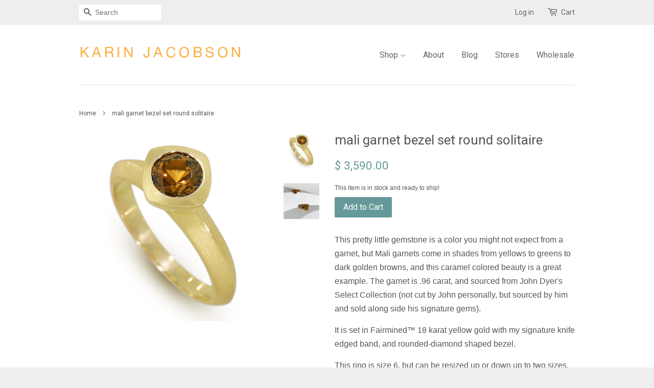

--- FILE ---
content_type: text/html; charset=utf-8
request_url: https://www.karinjacobson.com/products/mali-garnet-solitaire
body_size: 17106
content:
<!doctype html>
<!--[if lt IE 7]><html class="no-js lt-ie9 lt-ie8 lt-ie7" lang="en"> <![endif]-->
<!--[if IE 7]><html class="no-js lt-ie9 lt-ie8" lang="en"> <![endif]-->
<!--[if IE 8]><html class="no-js lt-ie9" lang="en"> <![endif]-->
<!--[if IE 9 ]><html class="ie9 no-js"> <![endif]-->
<!--[if (gt IE 9)|!(IE)]><!--> <html class="no-js"> <!--<![endif]-->
<head>

  <!-- Basic page needs ================================================== -->
  <meta charset="utf-8">
  <meta http-equiv="X-UA-Compatible" content="IE=edge,chrome=1">

  

  <!-- Title and description ================================================== -->
  <title>
  mali garnet bezel set round solitaire &ndash; Karin Jacobson
  </title>

  
  <meta name="description" content="This pretty little gemstone is a color you might not expect from a garnet, but Mali garnets come in shades from yellows to greens to dark golden browns, and this caramel colored beauty is a great example. The garnet is .96 carat, and sourced from John Dyer&#39;s Select Collection (not cut by John personally, but sourced by">
  

  <!-- Social meta ================================================== -->
  

  <meta property="og:type" content="product">
  <meta property="og:title" content="mali garnet bezel set round solitaire">
  <meta property="og:url" content="https://www.karinjacobson.com/products/mali-garnet-solitaire">
  
  <meta property="og:image" content="http://www.karinjacobson.com/cdn/shop/files/maligarnetsetinfairmined18kgold_grande.jpg?v=1746395466">
  <meta property="og:image:secure_url" content="https://www.karinjacobson.com/cdn/shop/files/maligarnetsetinfairmined18kgold_grande.jpg?v=1746395466">
  
  <meta property="og:image" content="http://www.karinjacobson.com/cdn/shop/files/3warmrings2_4893da79-c2d0-4af7-8d4e-73906251a176_grande.jpg?v=1746395466">
  <meta property="og:image:secure_url" content="https://www.karinjacobson.com/cdn/shop/files/3warmrings2_4893da79-c2d0-4af7-8d4e-73906251a176_grande.jpg?v=1746395466">
  
  <meta property="og:price:amount" content="3,590.00">
  <meta property="og:price:currency" content="USD">


  <meta property="og:description" content="This pretty little gemstone is a color you might not expect from a garnet, but Mali garnets come in shades from yellows to greens to dark golden browns, and this caramel colored beauty is a great example. The garnet is .96 carat, and sourced from John Dyer&#39;s Select Collection (not cut by John personally, but sourced by">

<meta property="og:site_name" content="Karin Jacobson">



<meta name="twitter:card" content="summary">




  <meta name="twitter:title" content="mali garnet bezel set round solitaire">
  <meta name="twitter:description" content="This pretty little gemstone is a color you might not expect from a garnet, but Mali garnets come in shades from yellows to greens to dark golden browns, and this caramel colored beauty is a great example. The garnet is .96 carat, and sourced from John Dyer&#39;s Select Collection (not cut by">
  <meta name="twitter:image" content="https://www.karinjacobson.com/cdn/shop/files/maligarnetsetinfairmined18kgold_medium.jpg?v=1746395466">
  <meta name="twitter:image:width" content="240">
  <meta name="twitter:image:height" content="240">



  <!-- Helpers ================================================== -->
  <link rel="canonical" href="https://www.karinjacobson.com/products/mali-garnet-solitaire">
  <meta name="viewport" content="width=device-width,initial-scale=1">
  <meta name="theme-color" content="#669999">

  <!-- CSS ================================================== -->
  <link href="//www.karinjacobson.com/cdn/shop/t/5/assets/timber.scss.css?v=135878426552247054031754768191" rel="stylesheet" type="text/css" media="all" />
  <link href="//www.karinjacobson.com/cdn/shop/t/5/assets/theme.scss.css?v=152524285090938625131754768191" rel="stylesheet" type="text/css" media="all" />

  

  
    
    
    <link href="//fonts.googleapis.com/css?family=Roboto:400" rel="stylesheet" type="text/css" media="all" />
  


  
    
    
    <link href="//fonts.googleapis.com/css?family=Roboto:400" rel="stylesheet" type="text/css" media="all" />
  



  <!-- Header hook for plugins ================================================== -->
  <script>window.performance && window.performance.mark && window.performance.mark('shopify.content_for_header.start');</script><meta name="facebook-domain-verification" content="gz35rwvl5xwch5i54pe3fpy6eentdn">
<meta id="shopify-digital-wallet" name="shopify-digital-wallet" content="/11182648/digital_wallets/dialog">
<meta name="shopify-checkout-api-token" content="c5b8404292ddc12f1dbe31cdde4d226b">
<meta id="in-context-paypal-metadata" data-shop-id="11182648" data-venmo-supported="false" data-environment="production" data-locale="en_US" data-paypal-v4="true" data-currency="USD">
<link rel="alternate" type="application/json+oembed" href="https://www.karinjacobson.com/products/mali-garnet-solitaire.oembed">
<script async="async" src="/checkouts/internal/preloads.js?locale=en-US"></script>
<link rel="preconnect" href="https://shop.app" crossorigin="anonymous">
<script async="async" src="https://shop.app/checkouts/internal/preloads.js?locale=en-US&shop_id=11182648" crossorigin="anonymous"></script>
<script id="apple-pay-shop-capabilities" type="application/json">{"shopId":11182648,"countryCode":"US","currencyCode":"USD","merchantCapabilities":["supports3DS"],"merchantId":"gid:\/\/shopify\/Shop\/11182648","merchantName":"Karin Jacobson","requiredBillingContactFields":["postalAddress","email"],"requiredShippingContactFields":["postalAddress","email"],"shippingType":"shipping","supportedNetworks":["visa","masterCard","amex","discover","elo","jcb"],"total":{"type":"pending","label":"Karin Jacobson","amount":"1.00"},"shopifyPaymentsEnabled":true,"supportsSubscriptions":true}</script>
<script id="shopify-features" type="application/json">{"accessToken":"c5b8404292ddc12f1dbe31cdde4d226b","betas":["rich-media-storefront-analytics"],"domain":"www.karinjacobson.com","predictiveSearch":true,"shopId":11182648,"locale":"en"}</script>
<script>var Shopify = Shopify || {};
Shopify.shop = "karinjacobson.myshopify.com";
Shopify.locale = "en";
Shopify.currency = {"active":"USD","rate":"1.0"};
Shopify.country = "US";
Shopify.theme = {"name":"Production Theme v4","id":122827374697,"schema_name":null,"schema_version":null,"theme_store_id":380,"role":"main"};
Shopify.theme.handle = "null";
Shopify.theme.style = {"id":null,"handle":null};
Shopify.cdnHost = "www.karinjacobson.com/cdn";
Shopify.routes = Shopify.routes || {};
Shopify.routes.root = "/";</script>
<script type="module">!function(o){(o.Shopify=o.Shopify||{}).modules=!0}(window);</script>
<script>!function(o){function n(){var o=[];function n(){o.push(Array.prototype.slice.apply(arguments))}return n.q=o,n}var t=o.Shopify=o.Shopify||{};t.loadFeatures=n(),t.autoloadFeatures=n()}(window);</script>
<script>
  window.ShopifyPay = window.ShopifyPay || {};
  window.ShopifyPay.apiHost = "shop.app\/pay";
  window.ShopifyPay.redirectState = null;
</script>
<script id="shop-js-analytics" type="application/json">{"pageType":"product"}</script>
<script defer="defer" async type="module" src="//www.karinjacobson.com/cdn/shopifycloud/shop-js/modules/v2/client.init-shop-cart-sync_BT-GjEfc.en.esm.js"></script>
<script defer="defer" async type="module" src="//www.karinjacobson.com/cdn/shopifycloud/shop-js/modules/v2/chunk.common_D58fp_Oc.esm.js"></script>
<script defer="defer" async type="module" src="//www.karinjacobson.com/cdn/shopifycloud/shop-js/modules/v2/chunk.modal_xMitdFEc.esm.js"></script>
<script type="module">
  await import("//www.karinjacobson.com/cdn/shopifycloud/shop-js/modules/v2/client.init-shop-cart-sync_BT-GjEfc.en.esm.js");
await import("//www.karinjacobson.com/cdn/shopifycloud/shop-js/modules/v2/chunk.common_D58fp_Oc.esm.js");
await import("//www.karinjacobson.com/cdn/shopifycloud/shop-js/modules/v2/chunk.modal_xMitdFEc.esm.js");

  window.Shopify.SignInWithShop?.initShopCartSync?.({"fedCMEnabled":true,"windoidEnabled":true});

</script>
<script>
  window.Shopify = window.Shopify || {};
  if (!window.Shopify.featureAssets) window.Shopify.featureAssets = {};
  window.Shopify.featureAssets['shop-js'] = {"shop-cart-sync":["modules/v2/client.shop-cart-sync_DZOKe7Ll.en.esm.js","modules/v2/chunk.common_D58fp_Oc.esm.js","modules/v2/chunk.modal_xMitdFEc.esm.js"],"init-fed-cm":["modules/v2/client.init-fed-cm_B6oLuCjv.en.esm.js","modules/v2/chunk.common_D58fp_Oc.esm.js","modules/v2/chunk.modal_xMitdFEc.esm.js"],"shop-cash-offers":["modules/v2/client.shop-cash-offers_D2sdYoxE.en.esm.js","modules/v2/chunk.common_D58fp_Oc.esm.js","modules/v2/chunk.modal_xMitdFEc.esm.js"],"shop-login-button":["modules/v2/client.shop-login-button_QeVjl5Y3.en.esm.js","modules/v2/chunk.common_D58fp_Oc.esm.js","modules/v2/chunk.modal_xMitdFEc.esm.js"],"pay-button":["modules/v2/client.pay-button_DXTOsIq6.en.esm.js","modules/v2/chunk.common_D58fp_Oc.esm.js","modules/v2/chunk.modal_xMitdFEc.esm.js"],"shop-button":["modules/v2/client.shop-button_DQZHx9pm.en.esm.js","modules/v2/chunk.common_D58fp_Oc.esm.js","modules/v2/chunk.modal_xMitdFEc.esm.js"],"avatar":["modules/v2/client.avatar_BTnouDA3.en.esm.js"],"init-windoid":["modules/v2/client.init-windoid_CR1B-cfM.en.esm.js","modules/v2/chunk.common_D58fp_Oc.esm.js","modules/v2/chunk.modal_xMitdFEc.esm.js"],"init-shop-for-new-customer-accounts":["modules/v2/client.init-shop-for-new-customer-accounts_C_vY_xzh.en.esm.js","modules/v2/client.shop-login-button_QeVjl5Y3.en.esm.js","modules/v2/chunk.common_D58fp_Oc.esm.js","modules/v2/chunk.modal_xMitdFEc.esm.js"],"init-shop-email-lookup-coordinator":["modules/v2/client.init-shop-email-lookup-coordinator_BI7n9ZSv.en.esm.js","modules/v2/chunk.common_D58fp_Oc.esm.js","modules/v2/chunk.modal_xMitdFEc.esm.js"],"init-shop-cart-sync":["modules/v2/client.init-shop-cart-sync_BT-GjEfc.en.esm.js","modules/v2/chunk.common_D58fp_Oc.esm.js","modules/v2/chunk.modal_xMitdFEc.esm.js"],"shop-toast-manager":["modules/v2/client.shop-toast-manager_DiYdP3xc.en.esm.js","modules/v2/chunk.common_D58fp_Oc.esm.js","modules/v2/chunk.modal_xMitdFEc.esm.js"],"init-customer-accounts":["modules/v2/client.init-customer-accounts_D9ZNqS-Q.en.esm.js","modules/v2/client.shop-login-button_QeVjl5Y3.en.esm.js","modules/v2/chunk.common_D58fp_Oc.esm.js","modules/v2/chunk.modal_xMitdFEc.esm.js"],"init-customer-accounts-sign-up":["modules/v2/client.init-customer-accounts-sign-up_iGw4briv.en.esm.js","modules/v2/client.shop-login-button_QeVjl5Y3.en.esm.js","modules/v2/chunk.common_D58fp_Oc.esm.js","modules/v2/chunk.modal_xMitdFEc.esm.js"],"shop-follow-button":["modules/v2/client.shop-follow-button_CqMgW2wH.en.esm.js","modules/v2/chunk.common_D58fp_Oc.esm.js","modules/v2/chunk.modal_xMitdFEc.esm.js"],"checkout-modal":["modules/v2/client.checkout-modal_xHeaAweL.en.esm.js","modules/v2/chunk.common_D58fp_Oc.esm.js","modules/v2/chunk.modal_xMitdFEc.esm.js"],"shop-login":["modules/v2/client.shop-login_D91U-Q7h.en.esm.js","modules/v2/chunk.common_D58fp_Oc.esm.js","modules/v2/chunk.modal_xMitdFEc.esm.js"],"lead-capture":["modules/v2/client.lead-capture_BJmE1dJe.en.esm.js","modules/v2/chunk.common_D58fp_Oc.esm.js","modules/v2/chunk.modal_xMitdFEc.esm.js"],"payment-terms":["modules/v2/client.payment-terms_Ci9AEqFq.en.esm.js","modules/v2/chunk.common_D58fp_Oc.esm.js","modules/v2/chunk.modal_xMitdFEc.esm.js"]};
</script>
<script>(function() {
  var isLoaded = false;
  function asyncLoad() {
    if (isLoaded) return;
    isLoaded = true;
    var urls = ["https:\/\/s3.amazonaws.com\/pixelpop\/usercontent\/scripts\/499a9d1b-8e08-4dc3-b014-b40e250580bd\/pixelpop.js?shop=karinjacobson.myshopify.com"];
    for (var i = 0; i < urls.length; i++) {
      var s = document.createElement('script');
      s.type = 'text/javascript';
      s.async = true;
      s.src = urls[i];
      var x = document.getElementsByTagName('script')[0];
      x.parentNode.insertBefore(s, x);
    }
  };
  if(window.attachEvent) {
    window.attachEvent('onload', asyncLoad);
  } else {
    window.addEventListener('load', asyncLoad, false);
  }
})();</script>
<script id="__st">var __st={"a":11182648,"offset":-21600,"reqid":"cf2cb9f7-2f6d-42f0-8dd9-5594911f099f-1769296586","pageurl":"www.karinjacobson.com\/products\/mali-garnet-solitaire","u":"b559f5b14326","p":"product","rtyp":"product","rid":6934215032937};</script>
<script>window.ShopifyPaypalV4VisibilityTracking = true;</script>
<script id="captcha-bootstrap">!function(){'use strict';const t='contact',e='account',n='new_comment',o=[[t,t],['blogs',n],['comments',n],[t,'customer']],c=[[e,'customer_login'],[e,'guest_login'],[e,'recover_customer_password'],[e,'create_customer']],r=t=>t.map((([t,e])=>`form[action*='/${t}']:not([data-nocaptcha='true']) input[name='form_type'][value='${e}']`)).join(','),a=t=>()=>t?[...document.querySelectorAll(t)].map((t=>t.form)):[];function s(){const t=[...o],e=r(t);return a(e)}const i='password',u='form_key',d=['recaptcha-v3-token','g-recaptcha-response','h-captcha-response',i],f=()=>{try{return window.sessionStorage}catch{return}},m='__shopify_v',_=t=>t.elements[u];function p(t,e,n=!1){try{const o=window.sessionStorage,c=JSON.parse(o.getItem(e)),{data:r}=function(t){const{data:e,action:n}=t;return t[m]||n?{data:e,action:n}:{data:t,action:n}}(c);for(const[e,n]of Object.entries(r))t.elements[e]&&(t.elements[e].value=n);n&&o.removeItem(e)}catch(o){console.error('form repopulation failed',{error:o})}}const l='form_type',E='cptcha';function T(t){t.dataset[E]=!0}const w=window,h=w.document,L='Shopify',v='ce_forms',y='captcha';let A=!1;((t,e)=>{const n=(g='f06e6c50-85a8-45c8-87d0-21a2b65856fe',I='https://cdn.shopify.com/shopifycloud/storefront-forms-hcaptcha/ce_storefront_forms_captcha_hcaptcha.v1.5.2.iife.js',D={infoText:'Protected by hCaptcha',privacyText:'Privacy',termsText:'Terms'},(t,e,n)=>{const o=w[L][v],c=o.bindForm;if(c)return c(t,g,e,D).then(n);var r;o.q.push([[t,g,e,D],n]),r=I,A||(h.body.append(Object.assign(h.createElement('script'),{id:'captcha-provider',async:!0,src:r})),A=!0)});var g,I,D;w[L]=w[L]||{},w[L][v]=w[L][v]||{},w[L][v].q=[],w[L][y]=w[L][y]||{},w[L][y].protect=function(t,e){n(t,void 0,e),T(t)},Object.freeze(w[L][y]),function(t,e,n,w,h,L){const[v,y,A,g]=function(t,e,n){const i=e?o:[],u=t?c:[],d=[...i,...u],f=r(d),m=r(i),_=r(d.filter((([t,e])=>n.includes(e))));return[a(f),a(m),a(_),s()]}(w,h,L),I=t=>{const e=t.target;return e instanceof HTMLFormElement?e:e&&e.form},D=t=>v().includes(t);t.addEventListener('submit',(t=>{const e=I(t);if(!e)return;const n=D(e)&&!e.dataset.hcaptchaBound&&!e.dataset.recaptchaBound,o=_(e),c=g().includes(e)&&(!o||!o.value);(n||c)&&t.preventDefault(),c&&!n&&(function(t){try{if(!f())return;!function(t){const e=f();if(!e)return;const n=_(t);if(!n)return;const o=n.value;o&&e.removeItem(o)}(t);const e=Array.from(Array(32),(()=>Math.random().toString(36)[2])).join('');!function(t,e){_(t)||t.append(Object.assign(document.createElement('input'),{type:'hidden',name:u})),t.elements[u].value=e}(t,e),function(t,e){const n=f();if(!n)return;const o=[...t.querySelectorAll(`input[type='${i}']`)].map((({name:t})=>t)),c=[...d,...o],r={};for(const[a,s]of new FormData(t).entries())c.includes(a)||(r[a]=s);n.setItem(e,JSON.stringify({[m]:1,action:t.action,data:r}))}(t,e)}catch(e){console.error('failed to persist form',e)}}(e),e.submit())}));const S=(t,e)=>{t&&!t.dataset[E]&&(n(t,e.some((e=>e===t))),T(t))};for(const o of['focusin','change'])t.addEventListener(o,(t=>{const e=I(t);D(e)&&S(e,y())}));const B=e.get('form_key'),M=e.get(l),P=B&&M;t.addEventListener('DOMContentLoaded',(()=>{const t=y();if(P)for(const e of t)e.elements[l].value===M&&p(e,B);[...new Set([...A(),...v().filter((t=>'true'===t.dataset.shopifyCaptcha))])].forEach((e=>S(e,t)))}))}(h,new URLSearchParams(w.location.search),n,t,e,['guest_login'])})(!0,!0)}();</script>
<script integrity="sha256-4kQ18oKyAcykRKYeNunJcIwy7WH5gtpwJnB7kiuLZ1E=" data-source-attribution="shopify.loadfeatures" defer="defer" src="//www.karinjacobson.com/cdn/shopifycloud/storefront/assets/storefront/load_feature-a0a9edcb.js" crossorigin="anonymous"></script>
<script crossorigin="anonymous" defer="defer" src="//www.karinjacobson.com/cdn/shopifycloud/storefront/assets/shopify_pay/storefront-65b4c6d7.js?v=20250812"></script>
<script data-source-attribution="shopify.dynamic_checkout.dynamic.init">var Shopify=Shopify||{};Shopify.PaymentButton=Shopify.PaymentButton||{isStorefrontPortableWallets:!0,init:function(){window.Shopify.PaymentButton.init=function(){};var t=document.createElement("script");t.src="https://www.karinjacobson.com/cdn/shopifycloud/portable-wallets/latest/portable-wallets.en.js",t.type="module",document.head.appendChild(t)}};
</script>
<script data-source-attribution="shopify.dynamic_checkout.buyer_consent">
  function portableWalletsHideBuyerConsent(e){var t=document.getElementById("shopify-buyer-consent"),n=document.getElementById("shopify-subscription-policy-button");t&&n&&(t.classList.add("hidden"),t.setAttribute("aria-hidden","true"),n.removeEventListener("click",e))}function portableWalletsShowBuyerConsent(e){var t=document.getElementById("shopify-buyer-consent"),n=document.getElementById("shopify-subscription-policy-button");t&&n&&(t.classList.remove("hidden"),t.removeAttribute("aria-hidden"),n.addEventListener("click",e))}window.Shopify?.PaymentButton&&(window.Shopify.PaymentButton.hideBuyerConsent=portableWalletsHideBuyerConsent,window.Shopify.PaymentButton.showBuyerConsent=portableWalletsShowBuyerConsent);
</script>
<script data-source-attribution="shopify.dynamic_checkout.cart.bootstrap">document.addEventListener("DOMContentLoaded",(function(){function t(){return document.querySelector("shopify-accelerated-checkout-cart, shopify-accelerated-checkout")}if(t())Shopify.PaymentButton.init();else{new MutationObserver((function(e,n){t()&&(Shopify.PaymentButton.init(),n.disconnect())})).observe(document.body,{childList:!0,subtree:!0})}}));
</script>
<link id="shopify-accelerated-checkout-styles" rel="stylesheet" media="screen" href="https://www.karinjacobson.com/cdn/shopifycloud/portable-wallets/latest/accelerated-checkout-backwards-compat.css" crossorigin="anonymous">
<style id="shopify-accelerated-checkout-cart">
        #shopify-buyer-consent {
  margin-top: 1em;
  display: inline-block;
  width: 100%;
}

#shopify-buyer-consent.hidden {
  display: none;
}

#shopify-subscription-policy-button {
  background: none;
  border: none;
  padding: 0;
  text-decoration: underline;
  font-size: inherit;
  cursor: pointer;
}

#shopify-subscription-policy-button::before {
  box-shadow: none;
}

      </style>

<script>window.performance && window.performance.mark && window.performance.mark('shopify.content_for_header.end');</script>

  

<!--[if lt IE 9]>
<script src="//cdnjs.cloudflare.com/ajax/libs/html5shiv/3.7.2/html5shiv.min.js" type="text/javascript"></script>
<script src="//www.karinjacobson.com/cdn/shop/t/5/assets/respond.min.js?v=52248677837542619231662230829" type="text/javascript"></script>
<link href="//www.karinjacobson.com/cdn/shop/t/5/assets/respond-proxy.html" id="respond-proxy" rel="respond-proxy" />
<link href="//www.karinjacobson.com/search?q=a0c39144d9834ceb5869ac89a7c64c16" id="respond-redirect" rel="respond-redirect" />
<script src="//www.karinjacobson.com/search?q=a0c39144d9834ceb5869ac89a7c64c16" type="text/javascript"></script>
<![endif]-->



  <script src="//ajax.googleapis.com/ajax/libs/jquery/1.11.0/jquery.min.js" type="text/javascript"></script>
  <script src="//www.karinjacobson.com/cdn/shop/t/5/assets/modernizr.min.js?v=26620055551102246001662230829" type="text/javascript"></script>

  
  

<link href="https://monorail-edge.shopifysvc.com" rel="dns-prefetch">
<script>(function(){if ("sendBeacon" in navigator && "performance" in window) {try {var session_token_from_headers = performance.getEntriesByType('navigation')[0].serverTiming.find(x => x.name == '_s').description;} catch {var session_token_from_headers = undefined;}var session_cookie_matches = document.cookie.match(/_shopify_s=([^;]*)/);var session_token_from_cookie = session_cookie_matches && session_cookie_matches.length === 2 ? session_cookie_matches[1] : "";var session_token = session_token_from_headers || session_token_from_cookie || "";function handle_abandonment_event(e) {var entries = performance.getEntries().filter(function(entry) {return /monorail-edge.shopifysvc.com/.test(entry.name);});if (!window.abandonment_tracked && entries.length === 0) {window.abandonment_tracked = true;var currentMs = Date.now();var navigation_start = performance.timing.navigationStart;var payload = {shop_id: 11182648,url: window.location.href,navigation_start,duration: currentMs - navigation_start,session_token,page_type: "product"};window.navigator.sendBeacon("https://monorail-edge.shopifysvc.com/v1/produce", JSON.stringify({schema_id: "online_store_buyer_site_abandonment/1.1",payload: payload,metadata: {event_created_at_ms: currentMs,event_sent_at_ms: currentMs}}));}}window.addEventListener('pagehide', handle_abandonment_event);}}());</script>
<script id="web-pixels-manager-setup">(function e(e,d,r,n,o){if(void 0===o&&(o={}),!Boolean(null===(a=null===(i=window.Shopify)||void 0===i?void 0:i.analytics)||void 0===a?void 0:a.replayQueue)){var i,a;window.Shopify=window.Shopify||{};var t=window.Shopify;t.analytics=t.analytics||{};var s=t.analytics;s.replayQueue=[],s.publish=function(e,d,r){return s.replayQueue.push([e,d,r]),!0};try{self.performance.mark("wpm:start")}catch(e){}var l=function(){var e={modern:/Edge?\/(1{2}[4-9]|1[2-9]\d|[2-9]\d{2}|\d{4,})\.\d+(\.\d+|)|Firefox\/(1{2}[4-9]|1[2-9]\d|[2-9]\d{2}|\d{4,})\.\d+(\.\d+|)|Chrom(ium|e)\/(9{2}|\d{3,})\.\d+(\.\d+|)|(Maci|X1{2}).+ Version\/(15\.\d+|(1[6-9]|[2-9]\d|\d{3,})\.\d+)([,.]\d+|)( \(\w+\)|)( Mobile\/\w+|) Safari\/|Chrome.+OPR\/(9{2}|\d{3,})\.\d+\.\d+|(CPU[ +]OS|iPhone[ +]OS|CPU[ +]iPhone|CPU IPhone OS|CPU iPad OS)[ +]+(15[._]\d+|(1[6-9]|[2-9]\d|\d{3,})[._]\d+)([._]\d+|)|Android:?[ /-](13[3-9]|1[4-9]\d|[2-9]\d{2}|\d{4,})(\.\d+|)(\.\d+|)|Android.+Firefox\/(13[5-9]|1[4-9]\d|[2-9]\d{2}|\d{4,})\.\d+(\.\d+|)|Android.+Chrom(ium|e)\/(13[3-9]|1[4-9]\d|[2-9]\d{2}|\d{4,})\.\d+(\.\d+|)|SamsungBrowser\/([2-9]\d|\d{3,})\.\d+/,legacy:/Edge?\/(1[6-9]|[2-9]\d|\d{3,})\.\d+(\.\d+|)|Firefox\/(5[4-9]|[6-9]\d|\d{3,})\.\d+(\.\d+|)|Chrom(ium|e)\/(5[1-9]|[6-9]\d|\d{3,})\.\d+(\.\d+|)([\d.]+$|.*Safari\/(?![\d.]+ Edge\/[\d.]+$))|(Maci|X1{2}).+ Version\/(10\.\d+|(1[1-9]|[2-9]\d|\d{3,})\.\d+)([,.]\d+|)( \(\w+\)|)( Mobile\/\w+|) Safari\/|Chrome.+OPR\/(3[89]|[4-9]\d|\d{3,})\.\d+\.\d+|(CPU[ +]OS|iPhone[ +]OS|CPU[ +]iPhone|CPU IPhone OS|CPU iPad OS)[ +]+(10[._]\d+|(1[1-9]|[2-9]\d|\d{3,})[._]\d+)([._]\d+|)|Android:?[ /-](13[3-9]|1[4-9]\d|[2-9]\d{2}|\d{4,})(\.\d+|)(\.\d+|)|Mobile Safari.+OPR\/([89]\d|\d{3,})\.\d+\.\d+|Android.+Firefox\/(13[5-9]|1[4-9]\d|[2-9]\d{2}|\d{4,})\.\d+(\.\d+|)|Android.+Chrom(ium|e)\/(13[3-9]|1[4-9]\d|[2-9]\d{2}|\d{4,})\.\d+(\.\d+|)|Android.+(UC? ?Browser|UCWEB|U3)[ /]?(15\.([5-9]|\d{2,})|(1[6-9]|[2-9]\d|\d{3,})\.\d+)\.\d+|SamsungBrowser\/(5\.\d+|([6-9]|\d{2,})\.\d+)|Android.+MQ{2}Browser\/(14(\.(9|\d{2,})|)|(1[5-9]|[2-9]\d|\d{3,})(\.\d+|))(\.\d+|)|K[Aa][Ii]OS\/(3\.\d+|([4-9]|\d{2,})\.\d+)(\.\d+|)/},d=e.modern,r=e.legacy,n=navigator.userAgent;return n.match(d)?"modern":n.match(r)?"legacy":"unknown"}(),u="modern"===l?"modern":"legacy",c=(null!=n?n:{modern:"",legacy:""})[u],f=function(e){return[e.baseUrl,"/wpm","/b",e.hashVersion,"modern"===e.buildTarget?"m":"l",".js"].join("")}({baseUrl:d,hashVersion:r,buildTarget:u}),m=function(e){var d=e.version,r=e.bundleTarget,n=e.surface,o=e.pageUrl,i=e.monorailEndpoint;return{emit:function(e){var a=e.status,t=e.errorMsg,s=(new Date).getTime(),l=JSON.stringify({metadata:{event_sent_at_ms:s},events:[{schema_id:"web_pixels_manager_load/3.1",payload:{version:d,bundle_target:r,page_url:o,status:a,surface:n,error_msg:t},metadata:{event_created_at_ms:s}}]});if(!i)return console&&console.warn&&console.warn("[Web Pixels Manager] No Monorail endpoint provided, skipping logging."),!1;try{return self.navigator.sendBeacon.bind(self.navigator)(i,l)}catch(e){}var u=new XMLHttpRequest;try{return u.open("POST",i,!0),u.setRequestHeader("Content-Type","text/plain"),u.send(l),!0}catch(e){return console&&console.warn&&console.warn("[Web Pixels Manager] Got an unhandled error while logging to Monorail."),!1}}}}({version:r,bundleTarget:l,surface:e.surface,pageUrl:self.location.href,monorailEndpoint:e.monorailEndpoint});try{o.browserTarget=l,function(e){var d=e.src,r=e.async,n=void 0===r||r,o=e.onload,i=e.onerror,a=e.sri,t=e.scriptDataAttributes,s=void 0===t?{}:t,l=document.createElement("script"),u=document.querySelector("head"),c=document.querySelector("body");if(l.async=n,l.src=d,a&&(l.integrity=a,l.crossOrigin="anonymous"),s)for(var f in s)if(Object.prototype.hasOwnProperty.call(s,f))try{l.dataset[f]=s[f]}catch(e){}if(o&&l.addEventListener("load",o),i&&l.addEventListener("error",i),u)u.appendChild(l);else{if(!c)throw new Error("Did not find a head or body element to append the script");c.appendChild(l)}}({src:f,async:!0,onload:function(){if(!function(){var e,d;return Boolean(null===(d=null===(e=window.Shopify)||void 0===e?void 0:e.analytics)||void 0===d?void 0:d.initialized)}()){var d=window.webPixelsManager.init(e)||void 0;if(d){var r=window.Shopify.analytics;r.replayQueue.forEach((function(e){var r=e[0],n=e[1],o=e[2];d.publishCustomEvent(r,n,o)})),r.replayQueue=[],r.publish=d.publishCustomEvent,r.visitor=d.visitor,r.initialized=!0}}},onerror:function(){return m.emit({status:"failed",errorMsg:"".concat(f," has failed to load")})},sri:function(e){var d=/^sha384-[A-Za-z0-9+/=]+$/;return"string"==typeof e&&d.test(e)}(c)?c:"",scriptDataAttributes:o}),m.emit({status:"loading"})}catch(e){m.emit({status:"failed",errorMsg:(null==e?void 0:e.message)||"Unknown error"})}}})({shopId: 11182648,storefrontBaseUrl: "https://www.karinjacobson.com",extensionsBaseUrl: "https://extensions.shopifycdn.com/cdn/shopifycloud/web-pixels-manager",monorailEndpoint: "https://monorail-edge.shopifysvc.com/unstable/produce_batch",surface: "storefront-renderer",enabledBetaFlags: ["2dca8a86"],webPixelsConfigList: [{"id":"356417641","configuration":"{\"config\":\"{\\\"pixel_id\\\":\\\"G-L302XNRJBK\\\",\\\"gtag_events\\\":[{\\\"type\\\":\\\"purchase\\\",\\\"action_label\\\":\\\"G-L302XNRJBK\\\"},{\\\"type\\\":\\\"page_view\\\",\\\"action_label\\\":\\\"G-L302XNRJBK\\\"},{\\\"type\\\":\\\"view_item\\\",\\\"action_label\\\":\\\"G-L302XNRJBK\\\"},{\\\"type\\\":\\\"search\\\",\\\"action_label\\\":\\\"G-L302XNRJBK\\\"},{\\\"type\\\":\\\"add_to_cart\\\",\\\"action_label\\\":\\\"G-L302XNRJBK\\\"},{\\\"type\\\":\\\"begin_checkout\\\",\\\"action_label\\\":\\\"G-L302XNRJBK\\\"},{\\\"type\\\":\\\"add_payment_info\\\",\\\"action_label\\\":\\\"G-L302XNRJBK\\\"}],\\\"enable_monitoring_mode\\\":false}\"}","eventPayloadVersion":"v1","runtimeContext":"OPEN","scriptVersion":"b2a88bafab3e21179ed38636efcd8a93","type":"APP","apiClientId":1780363,"privacyPurposes":[],"dataSharingAdjustments":{"protectedCustomerApprovalScopes":["read_customer_address","read_customer_email","read_customer_name","read_customer_personal_data","read_customer_phone"]}},{"id":"145555561","configuration":"{\"pixel_id\":\"2574576829378174\",\"pixel_type\":\"facebook_pixel\",\"metaapp_system_user_token\":\"-\"}","eventPayloadVersion":"v1","runtimeContext":"OPEN","scriptVersion":"ca16bc87fe92b6042fbaa3acc2fbdaa6","type":"APP","apiClientId":2329312,"privacyPurposes":["ANALYTICS","MARKETING","SALE_OF_DATA"],"dataSharingAdjustments":{"protectedCustomerApprovalScopes":["read_customer_address","read_customer_email","read_customer_name","read_customer_personal_data","read_customer_phone"]}},{"id":"shopify-app-pixel","configuration":"{}","eventPayloadVersion":"v1","runtimeContext":"STRICT","scriptVersion":"0450","apiClientId":"shopify-pixel","type":"APP","privacyPurposes":["ANALYTICS","MARKETING"]},{"id":"shopify-custom-pixel","eventPayloadVersion":"v1","runtimeContext":"LAX","scriptVersion":"0450","apiClientId":"shopify-pixel","type":"CUSTOM","privacyPurposes":["ANALYTICS","MARKETING"]}],isMerchantRequest: false,initData: {"shop":{"name":"Karin Jacobson","paymentSettings":{"currencyCode":"USD"},"myshopifyDomain":"karinjacobson.myshopify.com","countryCode":"US","storefrontUrl":"https:\/\/www.karinjacobson.com"},"customer":null,"cart":null,"checkout":null,"productVariants":[{"price":{"amount":3590.0,"currencyCode":"USD"},"product":{"title":"mali garnet bezel set round solitaire","vendor":"Karin Jacobson","id":"6934215032937","untranslatedTitle":"mali garnet bezel set round solitaire","url":"\/products\/mali-garnet-solitaire","type":"ring"},"id":"40285166370921","image":{"src":"\/\/www.karinjacobson.com\/cdn\/shop\/files\/maligarnetsetinfairmined18kgold.jpg?v=1746395466"},"sku":"","title":"Default Title","untranslatedTitle":"Default Title"}],"purchasingCompany":null},},"https://www.karinjacobson.com/cdn","fcfee988w5aeb613cpc8e4bc33m6693e112",{"modern":"","legacy":""},{"shopId":"11182648","storefrontBaseUrl":"https:\/\/www.karinjacobson.com","extensionBaseUrl":"https:\/\/extensions.shopifycdn.com\/cdn\/shopifycloud\/web-pixels-manager","surface":"storefront-renderer","enabledBetaFlags":"[\"2dca8a86\"]","isMerchantRequest":"false","hashVersion":"fcfee988w5aeb613cpc8e4bc33m6693e112","publish":"custom","events":"[[\"page_viewed\",{}],[\"product_viewed\",{\"productVariant\":{\"price\":{\"amount\":3590.0,\"currencyCode\":\"USD\"},\"product\":{\"title\":\"mali garnet bezel set round solitaire\",\"vendor\":\"Karin Jacobson\",\"id\":\"6934215032937\",\"untranslatedTitle\":\"mali garnet bezel set round solitaire\",\"url\":\"\/products\/mali-garnet-solitaire\",\"type\":\"ring\"},\"id\":\"40285166370921\",\"image\":{\"src\":\"\/\/www.karinjacobson.com\/cdn\/shop\/files\/maligarnetsetinfairmined18kgold.jpg?v=1746395466\"},\"sku\":\"\",\"title\":\"Default Title\",\"untranslatedTitle\":\"Default Title\"}}]]"});</script><script>
  window.ShopifyAnalytics = window.ShopifyAnalytics || {};
  window.ShopifyAnalytics.meta = window.ShopifyAnalytics.meta || {};
  window.ShopifyAnalytics.meta.currency = 'USD';
  var meta = {"product":{"id":6934215032937,"gid":"gid:\/\/shopify\/Product\/6934215032937","vendor":"Karin Jacobson","type":"ring","handle":"mali-garnet-solitaire","variants":[{"id":40285166370921,"price":359000,"name":"mali garnet bezel set round solitaire","public_title":null,"sku":""}],"remote":false},"page":{"pageType":"product","resourceType":"product","resourceId":6934215032937,"requestId":"cf2cb9f7-2f6d-42f0-8dd9-5594911f099f-1769296586"}};
  for (var attr in meta) {
    window.ShopifyAnalytics.meta[attr] = meta[attr];
  }
</script>
<script class="analytics">
  (function () {
    var customDocumentWrite = function(content) {
      var jquery = null;

      if (window.jQuery) {
        jquery = window.jQuery;
      } else if (window.Checkout && window.Checkout.$) {
        jquery = window.Checkout.$;
      }

      if (jquery) {
        jquery('body').append(content);
      }
    };

    var hasLoggedConversion = function(token) {
      if (token) {
        return document.cookie.indexOf('loggedConversion=' + token) !== -1;
      }
      return false;
    }

    var setCookieIfConversion = function(token) {
      if (token) {
        var twoMonthsFromNow = new Date(Date.now());
        twoMonthsFromNow.setMonth(twoMonthsFromNow.getMonth() + 2);

        document.cookie = 'loggedConversion=' + token + '; expires=' + twoMonthsFromNow;
      }
    }

    var trekkie = window.ShopifyAnalytics.lib = window.trekkie = window.trekkie || [];
    if (trekkie.integrations) {
      return;
    }
    trekkie.methods = [
      'identify',
      'page',
      'ready',
      'track',
      'trackForm',
      'trackLink'
    ];
    trekkie.factory = function(method) {
      return function() {
        var args = Array.prototype.slice.call(arguments);
        args.unshift(method);
        trekkie.push(args);
        return trekkie;
      };
    };
    for (var i = 0; i < trekkie.methods.length; i++) {
      var key = trekkie.methods[i];
      trekkie[key] = trekkie.factory(key);
    }
    trekkie.load = function(config) {
      trekkie.config = config || {};
      trekkie.config.initialDocumentCookie = document.cookie;
      var first = document.getElementsByTagName('script')[0];
      var script = document.createElement('script');
      script.type = 'text/javascript';
      script.onerror = function(e) {
        var scriptFallback = document.createElement('script');
        scriptFallback.type = 'text/javascript';
        scriptFallback.onerror = function(error) {
                var Monorail = {
      produce: function produce(monorailDomain, schemaId, payload) {
        var currentMs = new Date().getTime();
        var event = {
          schema_id: schemaId,
          payload: payload,
          metadata: {
            event_created_at_ms: currentMs,
            event_sent_at_ms: currentMs
          }
        };
        return Monorail.sendRequest("https://" + monorailDomain + "/v1/produce", JSON.stringify(event));
      },
      sendRequest: function sendRequest(endpointUrl, payload) {
        // Try the sendBeacon API
        if (window && window.navigator && typeof window.navigator.sendBeacon === 'function' && typeof window.Blob === 'function' && !Monorail.isIos12()) {
          var blobData = new window.Blob([payload], {
            type: 'text/plain'
          });

          if (window.navigator.sendBeacon(endpointUrl, blobData)) {
            return true;
          } // sendBeacon was not successful

        } // XHR beacon

        var xhr = new XMLHttpRequest();

        try {
          xhr.open('POST', endpointUrl);
          xhr.setRequestHeader('Content-Type', 'text/plain');
          xhr.send(payload);
        } catch (e) {
          console.log(e);
        }

        return false;
      },
      isIos12: function isIos12() {
        return window.navigator.userAgent.lastIndexOf('iPhone; CPU iPhone OS 12_') !== -1 || window.navigator.userAgent.lastIndexOf('iPad; CPU OS 12_') !== -1;
      }
    };
    Monorail.produce('monorail-edge.shopifysvc.com',
      'trekkie_storefront_load_errors/1.1',
      {shop_id: 11182648,
      theme_id: 122827374697,
      app_name: "storefront",
      context_url: window.location.href,
      source_url: "//www.karinjacobson.com/cdn/s/trekkie.storefront.8d95595f799fbf7e1d32231b9a28fd43b70c67d3.min.js"});

        };
        scriptFallback.async = true;
        scriptFallback.src = '//www.karinjacobson.com/cdn/s/trekkie.storefront.8d95595f799fbf7e1d32231b9a28fd43b70c67d3.min.js';
        first.parentNode.insertBefore(scriptFallback, first);
      };
      script.async = true;
      script.src = '//www.karinjacobson.com/cdn/s/trekkie.storefront.8d95595f799fbf7e1d32231b9a28fd43b70c67d3.min.js';
      first.parentNode.insertBefore(script, first);
    };
    trekkie.load(
      {"Trekkie":{"appName":"storefront","development":false,"defaultAttributes":{"shopId":11182648,"isMerchantRequest":null,"themeId":122827374697,"themeCityHash":"13746930165286746690","contentLanguage":"en","currency":"USD","eventMetadataId":"c1b4a667-bcaa-4665-bc14-4002797ed385"},"isServerSideCookieWritingEnabled":true,"monorailRegion":"shop_domain","enabledBetaFlags":["65f19447"]},"Session Attribution":{},"S2S":{"facebookCapiEnabled":true,"source":"trekkie-storefront-renderer","apiClientId":580111}}
    );

    var loaded = false;
    trekkie.ready(function() {
      if (loaded) return;
      loaded = true;

      window.ShopifyAnalytics.lib = window.trekkie;

      var originalDocumentWrite = document.write;
      document.write = customDocumentWrite;
      try { window.ShopifyAnalytics.merchantGoogleAnalytics.call(this); } catch(error) {};
      document.write = originalDocumentWrite;

      window.ShopifyAnalytics.lib.page(null,{"pageType":"product","resourceType":"product","resourceId":6934215032937,"requestId":"cf2cb9f7-2f6d-42f0-8dd9-5594911f099f-1769296586","shopifyEmitted":true});

      var match = window.location.pathname.match(/checkouts\/(.+)\/(thank_you|post_purchase)/)
      var token = match? match[1]: undefined;
      if (!hasLoggedConversion(token)) {
        setCookieIfConversion(token);
        window.ShopifyAnalytics.lib.track("Viewed Product",{"currency":"USD","variantId":40285166370921,"productId":6934215032937,"productGid":"gid:\/\/shopify\/Product\/6934215032937","name":"mali garnet bezel set round solitaire","price":"3590.00","sku":"","brand":"Karin Jacobson","variant":null,"category":"ring","nonInteraction":true,"remote":false},undefined,undefined,{"shopifyEmitted":true});
      window.ShopifyAnalytics.lib.track("monorail:\/\/trekkie_storefront_viewed_product\/1.1",{"currency":"USD","variantId":40285166370921,"productId":6934215032937,"productGid":"gid:\/\/shopify\/Product\/6934215032937","name":"mali garnet bezel set round solitaire","price":"3590.00","sku":"","brand":"Karin Jacobson","variant":null,"category":"ring","nonInteraction":true,"remote":false,"referer":"https:\/\/www.karinjacobson.com\/products\/mali-garnet-solitaire"});
      }
    });


        var eventsListenerScript = document.createElement('script');
        eventsListenerScript.async = true;
        eventsListenerScript.src = "//www.karinjacobson.com/cdn/shopifycloud/storefront/assets/shop_events_listener-3da45d37.js";
        document.getElementsByTagName('head')[0].appendChild(eventsListenerScript);

})();</script>
  <script>
  if (!window.ga || (window.ga && typeof window.ga !== 'function')) {
    window.ga = function ga() {
      (window.ga.q = window.ga.q || []).push(arguments);
      if (window.Shopify && window.Shopify.analytics && typeof window.Shopify.analytics.publish === 'function') {
        window.Shopify.analytics.publish("ga_stub_called", {}, {sendTo: "google_osp_migration"});
      }
      console.error("Shopify's Google Analytics stub called with:", Array.from(arguments), "\nSee https://help.shopify.com/manual/promoting-marketing/pixels/pixel-migration#google for more information.");
    };
    if (window.Shopify && window.Shopify.analytics && typeof window.Shopify.analytics.publish === 'function') {
      window.Shopify.analytics.publish("ga_stub_initialized", {}, {sendTo: "google_osp_migration"});
    }
  }
</script>
<script
  defer
  src="https://www.karinjacobson.com/cdn/shopifycloud/perf-kit/shopify-perf-kit-3.0.4.min.js"
  data-application="storefront-renderer"
  data-shop-id="11182648"
  data-render-region="gcp-us-central1"
  data-page-type="product"
  data-theme-instance-id="122827374697"
  data-theme-name=""
  data-theme-version=""
  data-monorail-region="shop_domain"
  data-resource-timing-sampling-rate="10"
  data-shs="true"
  data-shs-beacon="true"
  data-shs-export-with-fetch="true"
  data-shs-logs-sample-rate="1"
  data-shs-beacon-endpoint="https://www.karinjacobson.com/api/collect"
></script>
</head>

<body id="mali-garnet-bezel-set-round-solitaire" class="template-product" >

  <div class="header-bar">
  <div class="wrapper medium-down--hide">
    <div class="post-large--display-table">

      <div class="header-bar__left post-large--display-table-cell">

        

        

        
          
            <div class="header-bar__module header-bar__search">
              


  <form action="/search" method="get" class="header-bar__search-form clearfix" role="search">
    
    <button type="submit" class="btn icon-fallback-text header-bar__search-submit">
      <span class="icon icon-search" aria-hidden="true"></span>
      <span class="fallback-text">Search</span>
    </button>
    <input type="search" name="q" value="" aria-label="Search" class="header-bar__search-input" placeholder="Search">
  </form>


            </div>
          
        

      </div>

      <div class="header-bar__right post-large--display-table-cell">

        
          <ul class="header-bar__module header-bar__module--list">
            
              <li>
                <a href="/account/login" id="customer_login_link">Log in</a>
              </li>
            
          </ul>
        

        <div class="header-bar__module">
          <span class="header-bar__sep" aria-hidden="true"></span>
          <a href="/cart" class="cart-page-link">
            <span class="icon icon-cart header-bar__cart-icon" aria-hidden="true"></span>
          </a>
        </div>

        <div class="header-bar__module">
          <a href="/cart" class="cart-page-link">
            Cart
            <span class="cart-count header-bar__cart-count hidden-count">0</span>
          </a>
        </div>

        
          
        

      </div>
    </div>
  </div>
  <div class="wrapper post-large--hide">
    <button type="button" class="mobile-nav-trigger" id="MobileNavTrigger">
      <span class="icon icon-hamburger" aria-hidden="true"></span>
      Menu
    </button>
    <a href="/cart" class="cart-page-link mobile-cart-page-link">
      <span class="icon icon-cart header-bar__cart-icon" aria-hidden="true"></span>
      Cart <span class="cart-count hidden-count">0</span>
    </a>
  </div>
  <ul id="MobileNav" class="mobile-nav post-large--hide">
  
  
  
  <li class="mobile-nav__link" aria-haspopup="true">
    
      <a href="/collections/all" class="mobile-nav__sublist-trigger">
        Shop
        <span class="icon-fallback-text mobile-nav__sublist-expand">
  <span class="icon icon-plus" aria-hidden="true"></span>
  <span class="fallback-text">+</span>
</span>
<span class="icon-fallback-text mobile-nav__sublist-contract">
  <span class="icon icon-minus" aria-hidden="true"></span>
  <span class="fallback-text">-</span>
</span>
      </a>
      <ul class="mobile-nav__sublist">  
        
          
          <li class="mobile-nav__sublist-link">
            
            
            <div class="mobile-nav__sublist-heading">
              Collections
            </div>
            <ul class="mobile-nav__subsublist">
              
              <li class="mobile-nav__sublist-link">
                <a href="/collections/gemstone-mini-collections">
                  autumn capsule collection
                </a> 
              </li>
              
              <li class="mobile-nav__sublist-link">
                <a href="/collections/black-white-origami">
                  sterling silver origami
                </a> 
              </li>
              
              <li class="mobile-nav__sublist-link">
                <a href="/collections/oxidized-sterling-silver-and-18-karat-gold-origami">
                  oxidized sterling and 18k gold origami
                </a> 
              </li>
              
              <li class="mobile-nav__sublist-link">
                <a href="/collections/gemstone-origami">
                  gemstone origami
                </a> 
              </li>
              
              <li class="mobile-nav__sublist-link">
                <a href="/collections/hook-bracelets">
                  hook & cuff bracelets
                </a> 
              </li>
              
              <li class="mobile-nav__sublist-link">
                <a href="/collections/fairmined-gold-hex-collection">
                  fairmined gold hexagon collection
                </a> 
              </li>
              
              <li class="mobile-nav__sublist-link">
                <a href="/collections/fairmined-gold-solitaires">
                  fairmined gold solitaires
                </a> 
              </li>
              
              <li class="mobile-nav__sublist-link">
                <a href="/collections/montana-agate-cabochons-in-fairmined-18k-gold">
                  montana agates in fairmined gold
                </a> 
              </li>
              
              <li class="mobile-nav__sublist-link">
                <a href="/collections/confetti-collection">
                  confetti
                </a> 
              </li>
              
            </ul>
            
          </li>
        
          
          <li class="mobile-nav__sublist-link">
            
            
            <div class="mobile-nav__sublist-heading">
              Types
            </div>
            <ul class="mobile-nav__subsublist">
              
              <li class="mobile-nav__sublist-link">
                <a href="/collections/necklaces">
                  necklaces
                </a> 
              </li>
              
              <li class="mobile-nav__sublist-link">
                <a href="/collections/earrings">
                  earrings
                </a> 
              </li>
              
              <li class="mobile-nav__sublist-link">
                <a href="/collections/rings">
                  rings
                </a> 
              </li>
              
              <li class="mobile-nav__sublist-link">
                <a href="/collections/bracelets">
                  bracelets
                </a> 
              </li>
              
              <li class="mobile-nav__sublist-link">
                <a href="/products/gift-card">
                  gift card
                </a> 
              </li>
              
            </ul>
            
          </li>
        
      </ul>
    
  </li>
  
  
  <li class="mobile-nav__link" aria-haspopup="true">
    
      <a href="/pages/about" class="mobile-nav">
        About
      </a>
    
  </li>
  
  
  <li class="mobile-nav__link" aria-haspopup="true">
    
      <a href="/blogs/news" class="mobile-nav">
        Blog
      </a>
    
  </li>
  
  
  <li class="mobile-nav__link" aria-haspopup="true">
    
      <a href="/pages/stockists" class="mobile-nav">
        Stores
      </a>
    
  </li>
  
  
  <li class="mobile-nav__link" aria-haspopup="true">
    
      <a href="/pages/wholesale" class="mobile-nav">
        Wholesale
      </a>
    
  </li>
  

  
    
      <li class="mobile-nav__link">
        <a href="/account/login" id="customer_login_link">Log in</a>
      </li>
      
        <li class="mobile-nav__link">
          <a href="/account/register" id="customer_register_link">Create account</a>
        </li>
      
    
  
  
  <li class="mobile-nav__link">
    
      <div class="header-bar__module header-bar__search">
        


  <form action="/search" method="get" class="header-bar__search-form clearfix" role="search">
    
    <button type="submit" class="btn icon-fallback-text header-bar__search-submit">
      <span class="icon icon-search" aria-hidden="true"></span>
      <span class="fallback-text">Search</span>
    </button>
    <input type="search" name="q" value="" aria-label="Search" class="header-bar__search-input" placeholder="Search">
  </form>


      </div>
    
  </li>
  
</ul>

</div>


  <header class="site-header" role="banner">
    <div class="wrapper">

      

      <div class="grid--full post-large--display-table">
        <div class="grid__item post-large--one-third post-large--display-table-cell">
          
            <div class="h1 site-header__logo post-large--left" itemscope itemtype="http://schema.org/Organization">
          
            
              <a href="/" itemprop="url">
                <img src="//www.karinjacobson.com/cdn/shop/t/5/assets/logo.png?v=50974773999001833521662230829" alt="Karin Jacobson" itemprop="logo">
              </a>
            
          
            </div>
          
          
        </div>
        <div class="grid__item post-large--two-thirds post-large--display-table-cell medium-down--hide">
          
<ul class="site-nav post-large--text-right" id="AccessibleNav">
  
    
    
    
      <li class="site-nav--has-dropdown" aria-haspopup="true">
        <a href="/collections/all" class="site-nav__link">
          Shop
          <span class="icon-fallback-text">
            <span class="icon icon-arrow-down" aria-hidden="true"></span>
          </span>
        </a>
        <ul class="site-nav__dropdown">
          
            
            <li>
              
              
              <div class="site-nav__heading">
                Collections
              </div>
              <ul class="site-nav__dropright">
                
                  <li>
                    <a href="/collections/gemstone-mini-collections" class="site-nav__link">
                      autumn capsule collection
                    </a>                    
                  </li>
                
                  <li>
                    <a href="/collections/black-white-origami" class="site-nav__link">
                      sterling silver origami
                    </a>                    
                  </li>
                
                  <li>
                    <a href="/collections/oxidized-sterling-silver-and-18-karat-gold-origami" class="site-nav__link">
                      oxidized sterling and 18k gold origami
                    </a>                    
                  </li>
                
                  <li>
                    <a href="/collections/gemstone-origami" class="site-nav__link">
                      gemstone origami
                    </a>                    
                  </li>
                
                  <li>
                    <a href="/collections/hook-bracelets" class="site-nav__link">
                      hook &amp; cuff bracelets
                    </a>                    
                  </li>
                
                  <li>
                    <a href="/collections/fairmined-gold-hex-collection" class="site-nav__link">
                      fairmined gold hexagon collection
                    </a>                    
                  </li>
                
                  <li>
                    <a href="/collections/fairmined-gold-solitaires" class="site-nav__link">
                      fairmined gold solitaires
                    </a>                    
                  </li>
                
                  <li>
                    <a href="/collections/montana-agate-cabochons-in-fairmined-18k-gold" class="site-nav__link">
                      montana agates in fairmined gold
                    </a>                    
                  </li>
                
                  <li>
                    <a href="/collections/confetti-collection" class="site-nav__link">
                      confetti
                    </a>                    
                  </li>
                
              </ul>
              
            </li>
          
            
            <li>
              
              
              <div class="site-nav__heading">
                Types
              </div>
              <ul class="site-nav__dropright">
                
                  <li>
                    <a href="/collections/necklaces" class="site-nav__link">
                      necklaces
                    </a>                    
                  </li>
                
                  <li>
                    <a href="/collections/earrings" class="site-nav__link">
                      earrings
                    </a>                    
                  </li>
                
                  <li>
                    <a href="/collections/rings" class="site-nav__link">
                      rings
                    </a>                    
                  </li>
                
                  <li>
                    <a href="/collections/bracelets" class="site-nav__link">
                      bracelets
                    </a>                    
                  </li>
                
                  <li>
                    <a href="/products/gift-card" class="site-nav__link">
                      gift card
                    </a>                    
                  </li>
                
              </ul>
              
            </li>
          
        </ul>
      </li>
    
  
    
    
    
      <li >
        <a href="/pages/about" class="site-nav__link">About</a>
      </li>
    
  
    
    
    
      <li >
        <a href="/blogs/news" class="site-nav__link">Blog</a>
      </li>
    
  
    
    
    
      <li >
        <a href="/pages/stockists" class="site-nav__link">Stores</a>
      </li>
    
  
    
    
    
      <li >
        <a href="/pages/wholesale" class="site-nav__link">Wholesale</a>
      </li>
    
  
</ul>

        </div>
      </div>

      

    </div>
  </header>

  <main class="wrapper main-content" role="main">
    <div class="grid">
        <div class="grid__item">
          <div itemscope itemtype="http://schema.org/Product">

  <meta itemprop="url" content="https://www.karinjacobson.com/products/mali-garnet-solitaire">
  <meta itemprop="image" content="//www.karinjacobson.com/cdn/shop/files/maligarnetsetinfairmined18kgold_grande.jpg?v=1746395466">

  <div class="section-header section-header--breadcrumb">
    

<nav class="breadcrumb" role="navigation" aria-label="breadcrumbs">
  <a href="/" title="Back to the frontpage">Home</a>

  

    
    <span aria-hidden="true" class="breadcrumb__sep">&rsaquo;</span>
    <span>mali garnet bezel set round solitaire</span>

  
</nav>


  </div>

  <div class="product-single">
    <div class="grid product-single__hero">
      <div class="grid__item post-large--one-half">

        

          <div class="grid">

            <div class="grid__item four-fifths product-single__photos" id="ProductPhoto">
              
              <img src="//www.karinjacobson.com/cdn/shop/files/maligarnetsetinfairmined18kgold_1024x1024.jpg?v=1746395466" alt="mali garnet bezel set round solitaire" id="ProductPhotoImg" data-zoom="//www.karinjacobson.com/cdn/shop/files/maligarnetsetinfairmined18kgold_1024x1024.jpg?v=1746395466" data-image-id="33276738601065">
            </div>

            <div class="grid__item one-fifth">

              <ul class="grid product-single__thumbnails" id="ProductThumbs">
                
                  <li class="grid__item">
                    <a data-image-id="33276738601065" href="//www.karinjacobson.com/cdn/shop/files/maligarnetsetinfairmined18kgold_1024x1024.jpg?v=1746395466" class="product-single__thumbnail">
                      <img src="//www.karinjacobson.com/cdn/shop/files/maligarnetsetinfairmined18kgold_grande.jpg?v=1746395466" alt="mali garnet bezel set round solitaire">
                    </a>
                  </li>
                
                  <li class="grid__item">
                    <a data-image-id="30745317277801" href="//www.karinjacobson.com/cdn/shop/files/3warmrings2_4893da79-c2d0-4af7-8d4e-73906251a176_1024x1024.jpg?v=1746395466" class="product-single__thumbnail">
                      <img src="//www.karinjacobson.com/cdn/shop/files/3warmrings2_4893da79-c2d0-4af7-8d4e-73906251a176_grande.jpg?v=1746395466" alt="karin jacobson jewelry design solitaires in fairmined 18k yellow gold. Lower right shows caramel colored mali garnet ring on top of yellow mali garnet round sunburst cut bezel set ring with and upper left is pink tourmaline emerald cut ring.">
                    </a>
                  </li>
                
              </ul>

            </div>

          </div>

        

        

      </div>
      <div class="grid__item post-large--one-half">
        
        <h1 itemprop="name">mali garnet bezel set round solitaire</h1>

        <div itemprop="offers" itemscope itemtype="http://schema.org/Offer">
          

          <meta itemprop="priceCurrency" content="USD">
          <link itemprop="availability" href="http://schema.org/InStock">

          <div class="product-single__prices">
            <span id="ProductPrice" class="product-single__price" itemprop="price">
              $ 3,590.00
            </span>

            
          </div>

          <form action="/cart/add" method="post" enctype="multipart/form-data" id="AddToCartForm">
            <select name="id" id="productSelect" class="product-single__variants">
              
                

                  <option  selected="selected"  data-sku="" value="40285166370921">Default Title - $ 3,590.00 USD</option>

                
              
            </select>

            <div id="InventoryMessage" style="font-size: 12px; margin-bottom: 8px;">
            </div>
            
            <div class="product-single__quantity is-hidden">
              <label for="Quantity">Quantity</label>
              <input type="number" id="Quantity" name="quantity" value="1" min="1" class="quantity-selector">
            </div>

            <button type="submit" name="add" id="AddToCart" class="btn">
              <span id="AddToCartText">Add to Cart</span>
            </button>
          </form>

          <div class="product-description rte" itemprop="description">
            <p>This pretty little gemstone is a color you might not expect from a garnet, but Mali garnets come in shades from yellows to greens to dark golden browns, and this caramel colored beauty is a great example. <meta charset="utf-8">The garnet is .96 carat, and sourced from John Dyer's Select Collection (not cut by John personally, but sourced by him and sold along side his signature gems).</p>
<p>It is set in Fairmined™ 18 karat yellow gold with my signature knife edged band, and rounded-diamond shaped bezel. </p>
<p>This ring is size 6, <meta charset="utf-8"><span data-mce-fragment="1">but can be resized up or down up to two sizes.</span></p>
<p><span data-mce-fragment="1">(Shown in the second photo in the lower right on top of the <a href="https://www.karinjacobson.com/products/yellow-mali-garnet-bezel-set-round-solitaire" title="Photo of karin jacobson jewelry design yellow Sunburst™ cut mali garnet bezel set solitaire ring in fairmined 18k yellow gold.">yellow Sunburst™ cut Mali garnet solitaire</a> and with the <a href="https://www.karinjacobson.com/collections/rings/products/pink-tourmaline-solitaire" title="link to Karin jacobson jewelry design Malawi pink tourmaline emerald cut solitaire ring in Fairmined™ 18k yellow gold." target="_blank">Malawi pink tourmaline emerald cut solitaire</a> in the upper left.)</span></p>
          </div>

          
            <hr class="hr--clear hr--small">
            <h4>Share this Product</h4>
            



<div class="social-sharing is-clean" data-permalink="https://www.karinjacobson.com/products/mali-garnet-solitaire">

  
    <a target="_blank" href="//www.facebook.com/sharer.php?u=https://www.karinjacobson.com/products/mali-garnet-solitaire" class="share-facebook">
      <span class="icon icon-facebook"></span>
      <span class="share-title">Share</span>
      
        <span class="share-count">0</span>
      
    </a>
  

  
    <a target="_blank" href="//twitter.com/share?text=mali%20garnet%20bezel%20set%20round%20solitaire&amp;url=https://www.karinjacobson.com/products/mali-garnet-solitaire" class="share-twitter">
      <span class="icon icon-twitter"></span>
      <span class="share-title">Tweet</span>
    </a>
  

  

    
      <a target="_blank" href="//pinterest.com/pin/create/button/?url=https://www.karinjacobson.com/products/mali-garnet-solitaire&amp;media=http://www.karinjacobson.com/cdn/shop/files/maligarnetsetinfairmined18kgold_1024x1024.jpg?v=1746395466&amp;description=mali%20garnet%20bezel%20set%20round%20solitaire" class="share-pinterest">
        <span class="icon icon-pinterest"></span>
        <span class="share-title">Pin it</span>
        
          <span class="share-count">0</span>
        
      </a>
    

    
      <a target="_blank" href="//fancy.com/fancyit?ItemURL=https://www.karinjacobson.com/products/mali-garnet-solitaire&amp;Title=mali%20garnet%20bezel%20set%20round%20solitaire&amp;Category=Other&amp;ImageURL=//www.karinjacobson.com/cdn/shop/files/maligarnetsetinfairmined18kgold_1024x1024.jpg?v=1746395466" class="share-fancy">
        <span class="icon icon-fancy"></span>
        <span class="share-title">Fancy</span>
      </a>
    

  

  
    <a target="_blank" href="//plus.google.com/share?url=https://www.karinjacobson.com/products/mali-garnet-solitaire" class="share-google">
      <!-- Cannot get Google+ share count with JS yet -->
      <span class="icon icon-google_plus"></span>
      
        <span class="share-count">+1</span>
      
    </a>
  

</div>

          
        </div>

      </div>
    </div>
  </div>

  
    





  <hr class="hr--clear hr--small">
  <div class="section-header section-header--medium">
    <h4 class="section-header__title">More from this collection</h4>
  </div>
  <div class="grid-uniform grid-link__container">
    
    
    
      
        
          
          













  
    
    

<div class="grid__item post-large--one-quarter medium--one-quarter small--one-half">
  <a href="/collections/fairmined-gold-solitaires/products/california-pink-tourmaline-ring" class="grid-link">
    <span class="grid-link__image grid-link__image--product">
      
      
      
        <span class="badge badge--ready-to-ship">
          <span class="badge__text">Ready to Ship</span>
        </span>
      
      <span class="grid-link__image-centered">
        <img src="//www.karinjacobson.com/cdn/shop/files/california-pink-tourmaline-solitaire-ring-side-view-karin-jacobson_large.jpg?v=1746211770" alt="handmade in minnesota fairmined gold ring with pink tourmaline stone">
      </span>
    </span>
    <p class="grid-link__title">california pink tourmaline solitaire</p>
    
    <p class="grid-link__meta">
      
      
      $ 5,410.00
    </p>
  </a>
</div>

        
      
    
      
        
          
          













  
    
    

<div class="grid__item post-large--one-quarter medium--one-quarter small--one-half">
  <a href="/collections/fairmined-gold-solitaires/products/pink-malaya-garnet-ring" class="grid-link">
    <span class="grid-link__image grid-link__image--product">
      
      
      
        <span class="badge badge--ready-to-ship">
          <span class="badge__text">Ready to Ship</span>
        </span>
      
      <span class="grid-link__image-centered">
        <img src="//www.karinjacobson.com/cdn/shop/files/malaya-garnet-solitaire-ring-karin-jacobson_large.jpg?v=1746214377" alt="handcrafted 18k gold ring with malaya garnet solitaire gemstone">
      </span>
    </span>
    <p class="grid-link__title">pink malaya garnet solitaire</p>
    
    <p class="grid-link__meta">
      
      
      $ 4,773.00
    </p>
  </a>
</div>

        
      
    
      
        
          
          













  
    
    

<div class="grid__item post-large--one-quarter medium--one-quarter small--one-half">
  <a href="/collections/fairmined-gold-solitaires/products/pink-tourmaline-octagon-ring" class="grid-link">
    <span class="grid-link__image grid-link__image--product">
      
      
      
        <span class="badge badge--ready-to-ship">
          <span class="badge__text">Ready to Ship</span>
        </span>
      
      <span class="grid-link__image-centered">
        <img src="//www.karinjacobson.com/cdn/shop/files/pink-tourmaline-octagon-solitaire-side-view-karin-jacobson_large.jpg?v=1746216944" alt="light pink tazanian pink tourmaline solitaire ring in fairmined yellow gold">
      </span>
    </span>
    <p class="grid-link__title">pink tourmaline octagon solitaire</p>
    
    <p class="grid-link__meta">
      
      
      $ 4,668.00
    </p>
  </a>
</div>

        
      
    
      
        
          
          













  
    
    

<div class="grid__item post-large--one-quarter medium--one-quarter small--one-half">
  <a href="/collections/fairmined-gold-solitaires/products/pink-tourmaline-solitaire" class="grid-link">
    <span class="grid-link__image grid-link__image--product">
      
      
      
        <span class="badge badge--ready-to-ship">
          <span class="badge__text">Ready to Ship</span>
        </span>
      
      <span class="grid-link__image-centered">
        <img src="//www.karinjacobson.com/cdn/shop/products/pinktourmalineringinfairmined18kgoldonwhite_large.jpg?v=1669154958" alt="photo of Karin jacobson jewelry design Malawi pink tourmaline emerald cut prong set solitaire ring in Fairmined™ 18k yellow gold.">
      </span>
    </span>
    <p class="grid-link__title">pink tourmaline emerald cut prong set solitaire</p>
    
    <p class="grid-link__meta">
      
      
      $ 4,102.00
    </p>
  </a>
</div>

        
      
    
      
        
      
    
  </div>


  

</div>

<script src="//www.karinjacobson.com/cdn/shopifycloud/storefront/assets/themes_support/option_selection-b017cd28.js" type="text/javascript"></script>
<script>
  function isAnyVariantReadyToShip(product) {
    if (!product || !product.variants) {
      return false;
    }
        
    for (var i = 0; i < product.variants.length; i++) {
      if (product.variants[i].inventory_management && product.variants[i].inventory_quantity > 0) {
        return true;
      }
    }
    
    return false;
  }
  
  function areAllVariantsReadyToShip(product) {
    if (!product || !product.variants) {
      return false;
    }
        
    for (var i = 0; i < product.variants.length; i++) {
      if (!product.variants[i].inventory_management || product.variants[i].inventory_quantity <= 0) {
        return false;
      }
    }
    
    return true;
  }
    
  function hasSameOptionsExcept(variant1, variant2, optionIndex) {
    for (var i = 0; i < variant1.options.length; i++) {
      if (i !== optionIndex) {        
        if (variant1.options[i] !== variant2.options[i]) {
          return false; 
        }
      }
    }
    return true;
  }
  
  function doesOptionAffectReadyToShip(product, optionIndex) {
    var variants = product.variants;
    for (var i = 0; i < variants.length; i++) {
      var variant1 = variants[i],
          readyToShip1 = variant1.inventory_management && variant1.inventory_quantity > 0;
      // Does every other variant with same options have same readyToShip status,
      // if we ignore the option at index 'optionIndex'?
      for (var j = i + 1; j < variants.length; j++) {
      	var variant2 = variants[j],
            readyToShip2 = variant2.inventory_management && variant2.inventory_quantity > 0;
        if (hasSameOptionsExcept(variant1, variant2, optionIndex)) {
          if (readyToShip1 !== readyToShip2) {
            return true; 
          }
        }
      }
    }
    return false;
  }
  
  function makeConjunction(tokens) {
    if (tokens.length === 1) {
      return tokens[0]; 
    }
    else {
      return tokens.slice(0, tokens.length - 1).join(', ') + ' and ' + tokens[tokens.length - 1]; 
    }
  }
  
  function updateInventoryMessage(variant, selector) {
    var $inventoryMessage = $('#InventoryMessage');    
    var product = selector.product;
            
    if (!isAnyVariantReadyToShip(product)) {
      $inventoryMessage.text('');
      $inventoryMessage.hide();
      return;
    }
    
    if (areAllVariantsReadyToShip(product)) {
      $inventoryMessage.text('This item is in stock and ready to ship!');
      $inventoryMessage.show();
      return; 
    }

    var optionNames = product.optionNames().slice(0);
    for (var i = 0; i < optionNames.length; i++) {
      optionNames[i] = optionNames[i].toLowerCase();
    }

    if (variant.inventory_management && variant.inventory_quantity > 0) {
      $inventoryMessage.text('The ' + makeConjunction(optionNames) + ' you selected ' + (optionNames.length > 1 ? 'are' : 'is') + ' in stock and ready to ship!');
      $inventoryMessage.show();
      return; 
    }
    
    if (!variant.available) {
      $inventoryMessage.hide();
      return;
    }
    
    var relevantOptions = [];
    for (var i = 0; i < optionNames.length; i++) {
      if (doesOptionAffectReadyToShip(product, i)) {
        relevantOptions.push(optionNames[i].toLowerCase()); 
      }
    }

    $inventoryMessage.text('The ' + makeConjunction(relevantOptions) + ' you selected will be made to order and shipped in 2-3 weeks.');
    $inventoryMessage.show();
  }
  
  var selectCallback = function(variant, selector) {
    timber.productPage({
      money_format: "$ {{amount}}",
      variant: variant,
      selector: selector,
      translations: {
        add_to_cart : "Add to Cart",
        sold_out : "Sold Out",
        unavailable : "Unavailable"
      }
    });
    
    updateInventoryMessage(variant, selector);
  };

  jQuery(function($) {
    new Shopify.OptionSelectors('productSelect', {
      product: {"id":6934215032937,"title":"mali garnet bezel set round solitaire","handle":"mali-garnet-solitaire","description":"\u003cp\u003eThis pretty little gemstone is a color you might not expect from a garnet, but Mali garnets come in shades from yellows to greens to dark golden browns, and this caramel colored beauty is a great example. \u003cmeta charset=\"utf-8\"\u003eThe garnet is .96 carat, and sourced from John Dyer's Select Collection (not cut by John personally, but sourced by him and sold along side his signature gems).\u003c\/p\u003e\n\u003cp\u003eIt is set in Fairmined™ 18 karat yellow gold with my signature knife edged band, and rounded-diamond shaped bezel. \u003c\/p\u003e\n\u003cp\u003eThis ring is size 6, \u003cmeta charset=\"utf-8\"\u003e\u003cspan data-mce-fragment=\"1\"\u003ebut can be resized up or down up to two sizes.\u003c\/span\u003e\u003c\/p\u003e\n\u003cp\u003e\u003cspan data-mce-fragment=\"1\"\u003e(Shown in the second photo in the lower right on top of the \u003ca href=\"https:\/\/www.karinjacobson.com\/products\/yellow-mali-garnet-bezel-set-round-solitaire\" title=\"Photo of karin jacobson jewelry design yellow Sunburst™ cut mali garnet bezel set solitaire ring in fairmined 18k yellow gold.\"\u003eyellow Sunburst™ cut Mali garnet solitaire\u003c\/a\u003e and with the \u003ca href=\"https:\/\/www.karinjacobson.com\/collections\/rings\/products\/pink-tourmaline-solitaire\" title=\"link to Karin jacobson jewelry design Malawi pink tourmaline emerald cut solitaire ring in Fairmined™ 18k yellow gold.\" target=\"_blank\"\u003eMalawi pink tourmaline emerald cut solitaire\u003c\/a\u003e in the upper left.)\u003c\/span\u003e\u003c\/p\u003e","published_at":"2024-07-29T09:36:56-05:00","created_at":"2022-09-08T17:53:09-05:00","vendor":"Karin Jacobson","type":"ring","tags":["18K yellow gold","fairmined gold","Fairmined solitaires","garnet","Mali garnet"],"price":359000,"price_min":359000,"price_max":359000,"available":true,"price_varies":false,"compare_at_price":null,"compare_at_price_min":0,"compare_at_price_max":0,"compare_at_price_varies":false,"variants":[{"id":40285166370921,"title":"Default Title","option1":"Default Title","option2":null,"option3":null,"sku":"","requires_shipping":true,"taxable":true,"featured_image":null,"available":true,"name":"mali garnet bezel set round solitaire","public_title":null,"options":["Default Title"],"price":359000,"weight":85,"compare_at_price":null,"inventory_quantity":1,"inventory_management":"shopify","inventory_policy":"deny","barcode":"","requires_selling_plan":false,"selling_plan_allocations":[]}],"images":["\/\/www.karinjacobson.com\/cdn\/shop\/files\/maligarnetsetinfairmined18kgold.jpg?v=1746395466","\/\/www.karinjacobson.com\/cdn\/shop\/files\/3warmrings2_4893da79-c2d0-4af7-8d4e-73906251a176.jpg?v=1746395466"],"featured_image":"\/\/www.karinjacobson.com\/cdn\/shop\/files\/maligarnetsetinfairmined18kgold.jpg?v=1746395466","options":["Title"],"media":[{"alt":null,"id":25542579912809,"position":1,"preview_image":{"aspect_ratio":1.0,"height":2048,"width":2048,"src":"\/\/www.karinjacobson.com\/cdn\/shop\/files\/maligarnetsetinfairmined18kgold.jpg?v=1746395466"},"aspect_ratio":1.0,"height":2048,"media_type":"image","src":"\/\/www.karinjacobson.com\/cdn\/shop\/files\/maligarnetsetinfairmined18kgold.jpg?v=1746395466","width":2048},{"alt":"karin jacobson jewelry design solitaires in fairmined 18k yellow gold. Lower right shows caramel colored mali garnet ring on top of yellow mali garnet round sunburst cut bezel set ring with and upper left is pink tourmaline emerald cut ring.","id":23338269868137,"position":2,"preview_image":{"aspect_ratio":1.0,"height":1752,"width":1752,"src":"\/\/www.karinjacobson.com\/cdn\/shop\/files\/3warmrings2_4893da79-c2d0-4af7-8d4e-73906251a176.jpg?v=1746395466"},"aspect_ratio":1.0,"height":1752,"media_type":"image","src":"\/\/www.karinjacobson.com\/cdn\/shop\/files\/3warmrings2_4893da79-c2d0-4af7-8d4e-73906251a176.jpg?v=1746395466","width":1752}],"requires_selling_plan":false,"selling_plan_groups":[],"content":"\u003cp\u003eThis pretty little gemstone is a color you might not expect from a garnet, but Mali garnets come in shades from yellows to greens to dark golden browns, and this caramel colored beauty is a great example. \u003cmeta charset=\"utf-8\"\u003eThe garnet is .96 carat, and sourced from John Dyer's Select Collection (not cut by John personally, but sourced by him and sold along side his signature gems).\u003c\/p\u003e\n\u003cp\u003eIt is set in Fairmined™ 18 karat yellow gold with my signature knife edged band, and rounded-diamond shaped bezel. \u003c\/p\u003e\n\u003cp\u003eThis ring is size 6, \u003cmeta charset=\"utf-8\"\u003e\u003cspan data-mce-fragment=\"1\"\u003ebut can be resized up or down up to two sizes.\u003c\/span\u003e\u003c\/p\u003e\n\u003cp\u003e\u003cspan data-mce-fragment=\"1\"\u003e(Shown in the second photo in the lower right on top of the \u003ca href=\"https:\/\/www.karinjacobson.com\/products\/yellow-mali-garnet-bezel-set-round-solitaire\" title=\"Photo of karin jacobson jewelry design yellow Sunburst™ cut mali garnet bezel set solitaire ring in fairmined 18k yellow gold.\"\u003eyellow Sunburst™ cut Mali garnet solitaire\u003c\/a\u003e and with the \u003ca href=\"https:\/\/www.karinjacobson.com\/collections\/rings\/products\/pink-tourmaline-solitaire\" title=\"link to Karin jacobson jewelry design Malawi pink tourmaline emerald cut solitaire ring in Fairmined™ 18k yellow gold.\" target=\"_blank\"\u003eMalawi pink tourmaline emerald cut solitaire\u003c\/a\u003e in the upper left.)\u003c\/span\u003e\u003c\/p\u003e"},
      onVariantSelected: selectCallback,
      enableHistoryState: true
    });
        
    // Add label if only one product option and it isn't 'Title'. Could be 'Size'.
    

    // Hide selectors if we only have 1 variant and its title contains 'Default'.
    
      $('.selector-wrapper').hide();
    
  });
</script>

        </div>
    </div>
  </main>

  <footer class="site-footer small--text-center" role="contentinfo">

    <div class="wrapper">

      <div class="grid-uniform ">

        
        
        
        
        
        
        
        

        

        
          <div class="grid__item post-large--one-quarter medium--one-half site-footer__links">
            <h4><a href="/blogs/news">Latest News</a></h4>
            
            <p class="h5"><a href="/blogs/news/a-black-friday-gift-to-help-your-jewelry-shine" title="">A Black Friday Gift to Help Your Jewelry Shine ✨</a></p>
            
              
              <p><a href="/blogs/news/a-black-friday-gift-to-help-your-jewelry-shine" title=""><img src="//www.karinjacobson.com/cdn/shop/articles/Jewelry_care_kit_2_large.jpg?v=1764007570" alt="A Black Friday Gift to Help Your Jewelry Shine ✨" class="article__image" /></a></p>
              
            
            <p>Hi friends, Black Friday week is here, and I wanted to celebrate with a gift from my studio to you. From Monday, November 24 through Cyber Monday, December 1, every jewelry...</p>
            
          </div>
        

        
          <div class="grid__item post-large--one-quarter medium--one-half">
            
            <h4>Quick Links</h4>
            
            <ul class="site-footer__links">
              
                <li><a href="/search">Search</a></li>
              
                <li><a href="/pages/about">About</a></li>
              
                <li><a href="/pages/video">Behind the Scenes</a></li>
              
                <li><a href="/pages/terms-conditions">Purchasing Information</a></li>
              
                <li><a href="/pages/wholesale">Wholesale</a></li>
              
                <li><a href="/pages/contact-us">Contact us</a></li>
              
            </ul>
          </div>
        

        

        
          <div class="grid__item post-large--one-quarter medium--one-half">
            <h4>Follow Us</h4>
              
              <ul class="inline-list social-icons">
  
  
  
  
  
    <li>
      <a class="icon-fallback-text" href="https://instagram.com/karinjacobsonjewelry" title="Karin Jacobson on Instagram">
        <span class="icon icon-instagram" aria-hidden="true"></span>
        <span class="fallback-text">Instagram</span>
      </a>
    </li>
  
  
  
  
  
  
</ul>

          </div>
        

        

        
          <div class="grid__item post-large--one-quarter medium--one-half">
            <h4>Newsletter</h4>
            <p>Sign up for the latest news, offers and styles</p>
            

<form action="//karinjacobson.us12.list-manage.com/subscribe/post?u=01d68d4c9e2eb17ead801e0fd&amp;id=f7a7501d8c" method="post" id="mc-embedded-subscribe-form" name="mc-embedded-subscribe-form" target="_blank" class="small--hide">
  <input type="email" value="" placeholder="Your email" name="EMAIL" id="mail" aria-label="Your email" autocorrect="off" autocapitalize="off">
  <input type="submit" class="btn" name="subscribe" id="subscribe" value="Subscribe">
</form>
<form action="//karinjacobson.us12.list-manage.com/subscribe/post?u=01d68d4c9e2eb17ead801e0fd&amp;id=f7a7501d8c" method="post" id="mc-embedded-subscribe-form" name="mc-embedded-subscribe-form" target="_blank" class="post-large--hide medium--hide input-group">
  <input type="email" value="" placeholder="Your email" name="EMAIL" id="mail" class="input-group-field" aria-label="Your email" autocorrect="off" autocapitalize="off">
  <span class="input-group-btn">
    <input type="submit" class="btn" name="subscribe" id="subscribe" value="Subscribe">
  </span>
</form>

          </div>
        
      </div>

      <hr class="hr--small hr--clear">

      <div class="grid">
        <div class="grid__item text-center">
          <p class="site-footer__links">Copyright &copy; 2026, <a href="/" title="">Karin Jacobson</a>. <a target="_blank" rel="nofollow" href="https://www.shopify.com?utm_campaign=poweredby&amp;utm_medium=shopify&amp;utm_source=onlinestore">Powered by Shopify</a></p>
        </div>
      </div>

      
        
        <div class="grid">
           <div class="grid__item text-center">
             <ul class="inline-list payment-icons">
               
                 <li>
                   <span class="icon-fallback-text">
                     <span class="icon icon-american_express" aria-hidden="true"></span>
                     <span class="fallback-text">american express</span>
                   </span>
                 </li>
               
                 <li>
                   <span class="icon-fallback-text">
                     <span class="icon icon-apple_pay" aria-hidden="true"></span>
                     <span class="fallback-text">apple pay</span>
                   </span>
                 </li>
               
                 <li>
                   <span class="icon-fallback-text">
                     <span class="icon icon-diners_club" aria-hidden="true"></span>
                     <span class="fallback-text">diners club</span>
                   </span>
                 </li>
               
                 <li>
                   <span class="icon-fallback-text">
                     <span class="icon icon-discover" aria-hidden="true"></span>
                     <span class="fallback-text">discover</span>
                   </span>
                 </li>
               
                 <li>
                   <span class="icon-fallback-text">
                     <span class="icon icon-google_pay" aria-hidden="true"></span>
                     <span class="fallback-text">google pay</span>
                   </span>
                 </li>
               
                 <li>
                   <span class="icon-fallback-text">
                     <span class="icon icon-master" aria-hidden="true"></span>
                     <span class="fallback-text">master</span>
                   </span>
                 </li>
               
                 <li>
                   <span class="icon-fallback-text">
                     <span class="icon icon-paypal" aria-hidden="true"></span>
                     <span class="fallback-text">paypal</span>
                   </span>
                 </li>
               
                 <li>
                   <span class="icon-fallback-text">
                     <span class="icon icon-shopify_pay" aria-hidden="true"></span>
                     <span class="fallback-text">shopify pay</span>
                   </span>
                 </li>
               
                 <li>
                   <span class="icon-fallback-text">
                     <span class="icon icon-visa" aria-hidden="true"></span>
                     <span class="fallback-text">visa</span>
                   </span>
                 </li>
               
             </ul>
           </div>
         </div>
         
       

    </div>

  </footer>

  

  
    <script src="//www.karinjacobson.com/cdn/shop/t/5/assets/jquery.flexslider.min.js?v=33237652356059489871662230829" type="text/javascript"></script>
    <script src="//www.karinjacobson.com/cdn/shop/t/5/assets/slider.js?v=159013235097841653111662230829" type="text/javascript"></script>
  

  <script src="//www.karinjacobson.com/cdn/shop/t/5/assets/fastclick.min.js?v=29723458539410922371662230829" type="text/javascript"></script>
  <script src="//www.karinjacobson.com/cdn/shop/t/5/assets/timber.js?v=117545440411324876641662230829" type="text/javascript"></script>
  <script src="//www.karinjacobson.com/cdn/shop/t/5/assets/theme.js?v=67123267175302957451662230829" type="text/javascript"></script>

  
    
      <script src="//www.karinjacobson.com/cdn/shop/t/5/assets/jquery.zoom.min.js?v=7098547149633335911662230829" type="text/javascript"></script>
    
  

  
    
      <script src="//www.karinjacobson.com/cdn/shop/t/5/assets/social-buttons.js?v=103197090037676789791662230829" type="text/javascript"></script>
    
  

</body>
</html>
